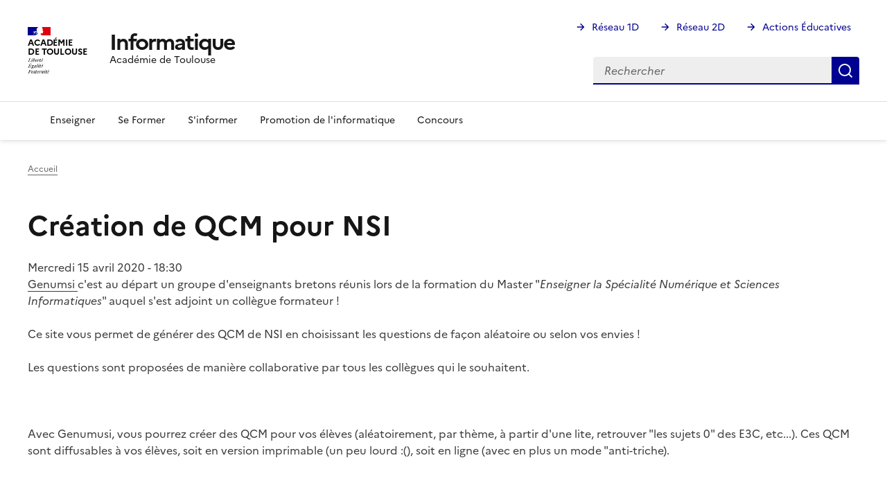

--- FILE ---
content_type: text/html; charset=UTF-8
request_url: https://pedagogie.ac-toulouse.fr/informatique/creation-de-qcm-pour-nsi
body_size: 6722
content:
<!DOCTYPE html>
<html lang="fr" dir="ltr" data-fr-js="true" data-fr-scheme="system">
  <head>
    <meta charset="utf-8" />
<script type="module">const e = "system", t = "dark", c = "dark";
const o = "data-fr-theme", a = "data-fr-scheme";
const r = `:root[${o}], :root[${a}]`;

const applyDark = () => {
  document.documentElement.setAttribute(o, c);
  document.documentElement.style.colorScheme = "dark";
};

const checkSystem = () => {
  if (window.matchMedia("(prefers-color-scheme: dark)").matches) {
    applyDark();
  }
};

(() => {
  if (document.documentElement.matches(r)) {
    const stored = (() => {
      try {
        return "localStorage" in window && window.localStorage !== null;
      } catch (e) {
        return false;
      }
    })() ? localStorage.getItem("scheme") : "";
    const attr = document.documentElement.getAttribute(a);

    switch (true) {
      case stored === t: applyDark(); break;
      case stored === e: checkSystem(); break;
      case attr === t: applyDark(); break;
      case attr === e: checkSystem(); break;
    }
  }
})();
</script>
<script>window.dsfr = {"production":1,"verbose":0,"level":"error","mode":"auto"};</script>
<noscript><style>form.antibot * :not(.antibot-message) { display: none !important; }</style>
</noscript><script>var _paq = _paq || [];(function(){var u=(("https:" == document.location.protocol) ? "https://webstat.ac-montpellier.fr/" : "https://webstat.ac-montpellier.fr/");_paq.push(["setSiteId", "398"]);_paq.push(["setTrackerUrl", u+"matomo.php"]);_paq.push(["setDoNotTrack", 1]);if (!window.matomo_search_results_active) {_paq.push(["trackPageView"]);}_paq.push(["setIgnoreClasses", ["no-tracking","colorbox"]]);_paq.push(["enableLinkTracking"]);var d=document,g=d.createElement("script"),s=d.getElementsByTagName("script")[0];g.type="text/javascript";g.defer=true;g.async=true;g.src=u+"matomo.js";s.parentNode.insertBefore(g,s);})();</script>
<meta name="Generator" content="Drupal 11 (https://www.drupal.org)" />
<meta name="MobileOptimized" content="width" />
<meta name="HandheldFriendly" content="true" />
<meta name="viewport" content="width=device-width, initial-scale=1, shrink-to-fit=no" />
<style>nav#main-menu > .fr-nav__list > .fr-nav__item a[href="/informatique/"] {
          font-size: 0;
          &:after {
            box-sizing: inherit;
            content: "";
            -webkit-mask-image: url([data-uri]);
            mask-image: url([data-uri]);
            --icon-size: 1.5rem;
            background-color: currentColor;
            display: inline-block;
            flex: 0 0 auto;
            height: 1.5rem;
            height: var(--icon-size);
            -webkit-mask-size: 100% 100%;
            mask-size: 100% 100%;
            vertical-align: calc(.375em - .75rem);
            vertical-align: calc((.75em - var(--icon-size))* .5);
            width: 1.5rem;
            width: var(--icon-size);
          }</style>
<meta name="theme-color" content="#000091" data-fr-theme-color="#000091" data-fr-theme-color-dark="#161616" />
<link rel="canonical" href="https://pedagogie.ac-toulouse.fr/informatique/creation-de-qcm-pour-nsi" />
<link rel="shortlink" href="https://pedagogie.ac-toulouse.fr/informatique/node/159" />
<link rel="apple-touch-icon" href="/informatique/libraries/dsfr/dist/favicon/apple-touch-icon.png" />
<link rel="icon" href="/informatique/libraries/dsfr/dist/favicon/favicon.svg" type="image/svg+xml" />
<link rel="shortcut icon" href="/informatique/libraries/dsfr/dist/favicon/favicon.ico" type="image/x-icon" />
<link rel="manifest" href="/informatique/libraries/dsfr/dist/favicon/manifest.webmanifest" crossorigin="use-credentials" />

    <title>Création de QCM pour NSI | Informatique</title>
    
    <link rel="stylesheet" media="all" href="/informatique/sites/default/files/css/css_g-xGhqTyaaD_njBxUxo7Wq7XYO8UMTFhsE2uwotLrec.css?delta=0&amp;language=fr&amp;theme=peda_sec&amp;include=[base64]" />
<link rel="stylesheet" media="all" href="/informatique/sites/default/files/css/css_zkdpdg7dLicy3dM5GaHZZlkp374B6Fm6eT6v1U4O8Hs.css?delta=1&amp;language=fr&amp;theme=peda_sec&amp;include=[base64]" />

    

    
    
          </head>
  <body>
          <div class="fr-skiplinks">
  <nav class="fr-container" role="navigation" aria-label="Accès rapide">
    <ul class="fr-skiplinks__list">
              <li>
            <a href="#menu-main" class="fr-link">Navigation</a>

        </li>
              <li>
            <a href="#main-content" class="fr-link">Contenu principal</a>

        </li>
              <li>
            <a href="#footer" class="fr-link">Footer</a>

        </li>
          </ul>
  </nav>
</div>


    
      <div class="dialog-off-canvas-main-canvas" data-off-canvas-main-canvas>
    
<header role="banner" class="fr-header">
  <div class="fr-header__body">
    <div class="fr-container">
      <div class="fr-header__body-row">
        <div class="fr-header__brand fr-enlarge-link">
          <div class="fr-header__brand-top">
            <div class="fr-header__logo">
              
  
<p class="fr-logo fr-logo--" id="fr-logo--926066229">
  Académie<br />
de Toulouse
</p>

            </div>
                        <div class="fr-header__navbar">
              <button data-fr-opened="false" aria-controls="modal-search" title="Rechercher" type="button" id="button-search" class="fr-btn--search fr-btn">Rechercher</button>
              <button data-fr-opened="false" aria-controls="modal-nav" title="Menu principal" type="button" id="button-menu" class="fr-btn--menu fr-btn">Menu principal</button>
            </div>
          </div>
          <div class="fr-header__service">
            <a href="https://pedagogie.ac-toulouse.fr/informatique/" title="Informatique">
              <p class="fr-header__service-title">
                Informatique
                              </p>
            </a>
                        <p class="fr-header__service-tagline">Académie de Toulouse</p>
                      </div>
        </div>
        <div class="fr-header__tools">
                    <div class="fr-header__tools-links">
                
        
  
  
        
  

        
  

      


        <ul class="fr-links-group">
                    <li>
          
          <a href="https://pedagogie.ac-toulouse.fr/premier-degre" class="fr-link fr-icon-arrow-right-line">Réseau 1D</a>
        </li>
              <li>
          
          <a href="https://pedagogie.ac-toulouse.fr/second-degre" class="fr-link fr-icon-arrow-right-line">Réseau 2D</a>
        </li>
              <li>
          
          <a href="https://pedagogie.ac-toulouse.fr/actions-educatives" class="fr-link fr-icon-arrow-right-line">Actions Éducatives</a>
        </li>
          </ul>
  


  

  
          </div>
                              <div class="fr-header__search fr-modal" id="modal-search" aria-labelledby="button-search">
                    
        
    <form action="/informatique/search/node" method="get" id="search-block-form" accept-charset="UTF-8">
  <div class="js-form-item form-item js-form-type-search form-item-keys js-form-item-keys form-item--no-label">
      <label for="edit-keys" class="visually-hidden fr-label">Rechercher</label>
  
      
<div class="fr-search-bar" id="search-dsfr-drupal-edit-keys" role="search">
    <label class="fr-label" for="edit-keys">Rechercher</label>
    <input placeholder="Rechercher"  title="Saisir les termes à rechercher." placeholder="Rechercher" data-drupal-selector="edit-keys" type="search" id="edit-keys" name="keys" value="" size="15" maxlength="128" class="form-search fr-input"> 
    <button class="fr-btn" title="Rechercher">
        Rechercher
    </button>
</div>
      </div>

</form>


  
          </div>
                  </div>
      </div>
    </div>
  </div>
  <div class="fr-header__menu fr-modal" id="modal-nav" aria-labelledby="button-menu">
    <div class="fr-container">
      <button aria-controls="modal-nav" title="Fermer" type="button" class="fr-btn--close fr-btn">Fermer</button>
      <div class="fr-header__menu-links">
      </div>
          
          
  
  
        
  

        
  

      

<nav class="fr-nav" role="navigation" aria-label="Menu principal" id="main-menu">
  <ul class="fr-nav__list">
                              <li class="fr-nav__item">
                            <a href="/informatique/" class="fr-nav__link" data-drupal-link-system-path="&lt;front&gt;">Accueil</a>

                  </li>
              <li class="fr-nav__item">
                            <a href="/informatique/enseigner-0" class="fr-nav__link" data-drupal-link-system-path="node/72">Enseigner</a>

                  </li>
              <li class="fr-nav__item">
                            <a href="/informatique/se-former-0" class="fr-nav__link" data-drupal-link-system-path="node/73">Se Former</a>

                  </li>
              <li class="fr-nav__item">
                            <a href="/informatique/s-informer-0" class="fr-nav__link" data-drupal-link-system-path="node/74">S&#039;informer</a>

                  </li>
              <li class="fr-nav__item">
                            <a href="/informatique/projets" class="fr-nav__link" data-drupal-link-system-path="node/88">Promotion de l&#039;informatique</a>

                  </li>
              <li class="fr-nav__item">
                            <a href="/informatique/concours" class="fr-nav__link" data-drupal-link-system-path="node/195">Concours</a>

                  </li>
            
      </ul>
</nav>





  

  
    </div>
  </div>
</header>



  
<main id="main" tabindex="-1" role="main">
  



  <div class="fr-container fr-pt-0v fr-pb-0v">
    <div class="fr-grid-row">
      <div class="fr-col-12">      
    
  

<nav class="fr-breadcrumb" aria-label="Vous êtes ici" role="navigation">
  <button class="fr-breadcrumb__button" aria-expanded="false" aria-controls="breadcrumb-default">
    Voir le fil d’Ariane
  </button>
  <div class="fr-collapse" id="breadcrumb-default">
    <ol class="fr-breadcrumb__list">
                      <li>
                                          <a class="fr-breadcrumb__link" href="/informatique/">Accueil</a>
        </li>
          </ol>
  </div>
</nav>



  </div>
    </div>
  </div>

<div class="fr-container fr-pt-0v fr-pb-0v">
<div class="fr-grid-row fr-grid-row--gutters dsfr-grid-no-outer">
    <div class="fr-col-12 fr-col-md-12 dsfr__main_content">
              
  
    
    
    
    <div  class="fr-container fr-pt-0v fr-pb-0v">
          <div id="block-peda-sec-pagetitle">
  
    
  <div>
    
  <h1>
<span>Création de QCM pour NSI</span>
</h1>


  </div>
</div>
<div data-drupal-messages-fallback class="hidden"></div>

<article data-history-node-id="159">
  
    

    <div>
    
            <div><time datetime="2020-04-15T16:30:00Z">Mercredi 15 avril 2020 - 18:30</time>
</div>
      
            <div><p><a href="https://genumsi.inria.fr/">Genumsi </a>c'est au départ un groupe d'enseignants bretons réunis lors de la formation du Master "<i>Enseigner la Spécialité Numérique et Sciences Informatiques</i>" auquel s'est adjoint un collègue formateur !</p>

<p>Ce site vous permet de générer des QCM de NSI en choisissant les questions de façon aléatoire ou selon vos envies !</p>

<p>Les questions sont proposées de manière collaborative par tous les collègues qui le souhaitent.</p>

<p>&nbsp;</p>

<p>Avec Genumusi, vous pourrez créer des QCM pour vos élèves (aléatoirement, par thème, à partir d'une lite, retrouver "les sujets 0" des E3C, etc...). Ces QCM sont diffusables à vos élèves, soit en version imprimable (un peu lourd :(), soit en ligne (avec en plus un mode "anti-triche).</p>

<p>&nbsp;</p>

<p><a href="https://genumsi.inria.fr/">https://genumsi.inria.fr/</a></p>

<p>&nbsp;</p>
</div>
      <div class="fr-tags-group" >
    <a href="/informatique/tags/enseigner" hreflang="fr">enseigner</a><a href="/informatique/tags/nsi" hreflang="fr">NSI</a>  </div>

  </div>
</article>

  
    </div>

  </div>
  </div>
</div>
    <dialog id="fr-theme-modal" class="fr-modal" aria-labelledby="fr-theme-modal-title">
    <div class="fr-container fr-container--fluid fr-container-md">
        <div class="fr-grid-row fr-grid-row--center">
            <div class="fr-col-12 fr-col-md-6 fr-col-lg-4">
                <div class="fr-modal__body">
                    <div class="fr-modal__header">
                        <button aria-controls="fr-theme-modal" title="Fermer" type="button" class="fr-btn--close fr-btn">Fermer</button>
                    </div>
                    <div class="fr-modal__content">
                        <h1 id="fr-theme-modal-title" class="fr-modal__title">
                            Paramètres d'affichage
                        </h1>
                        <div id="fr-display" class="fr-display">
                            <fieldset class="fr-fieldset" id="display-fieldset">
                                <legend class="fr-fieldset__legend--regular fr-fieldset__legend" id="display-fieldset-legend">
                                    Choisir une apparence personnalisée
                                </legend>
                                <div class="fr-fieldset__element">
                                    <div class="fr-radio-group fr-radio-rich">
                                        <input value="light" type="radio" id="fr-radios-theme-light" name="fr-radios-theme">
                                        <label class="fr-label" for="fr-radios-theme-light">
                                            Thème clair
                                        </label>
                                        <div class="fr-radio-rich__pictogram">
                                            <svg aria-hidden="true" class="fr-artwork" viewBox="0 0 80 80" width="80px" height="80px">
                                                <use class="fr-artwork-decorative" href="/libraries/dsfr/dist/artwork/pictograms/environment/sun.svg#artwork-decorative"></use>
                                                <use class="fr-artwork-minor" href="/libraries/dsfr/dist/artwork/pictograms/environment/sun.svg#artwork-minor"></use>
                                                <use class="fr-artwork-major" href="/libraries/dsfr/dist/artwork/pictograms/environment/sun.svg#artwork-major"></use>
                                            </svg>
                                        </div>
                                    </div>
                                </div>
                                <div class="fr-fieldset__element">
                                    <div class="fr-radio-group fr-radio-rich">
                                        <input value="dark" type="radio" id="fr-radios-theme-dark" name="fr-radios-theme">
                                        <label class="fr-label" for="fr-radios-theme-dark">
                                            Thème sombre
                                        </label>
                                        <div class="fr-radio-rich__pictogram">
                                            <svg aria-hidden="true" class="fr-artwork" viewBox="0 0 80 80" width="80px" height="80px">
                                                <use class="fr-artwork-decorative" href="/libraries/dsfr/dist/artwork/pictograms/environment/moon.svg#artwork-decorative"></use>
                                                <use class="fr-artwork-minor" href="/libraries/dsfr/dist/artwork/pictograms/environment/moon.svg#artwork-minor"></use>
                                                <use class="fr-artwork-major" href="/libraries/dsfr/dist/artwork/pictograms/environment/moon.svg#artwork-major"></use>
                                            </svg>
                                        </div>
                                    </div>
                                </div>
                                <div class="fr-fieldset__element">
                                    <div class="fr-radio-group fr-radio-rich">
                                        <input value="system" type="radio" id="fr-radios-theme-system" name="fr-radios-theme">
                                        <label class="fr-label" for="fr-radios-theme-system">
                                            Thème du système
                                            <span class="fr-hint-text">Utilise les paramètres système</span>
                                        </label>
                                        <div class="fr-radio-rich__pictogram">
                                            <svg aria-hidden="true" class="fr-artwork" viewBox="0 0 80 80" width="80px" height="80px">
                                                <use class="fr-artwork-decorative" href="/libraries/dsfr/dist/artwork/pictograms/system/system.svg#artwork-decorative"></use>
                                                <use class="fr-artwork-minor" href="/libraries/dsfr/dist/artwork/pictograms/system/system.svg#artwork-minor"></use>
                                                <use class="fr-artwork-major" href="/libraries/dsfr/dist/artwork/pictograms/system/system.svg#artwork-major"></use>
                                            </svg>
                                        </div>
                                    </div>
                                </div>
                            </fieldset>
                        </div>
                    </div>
                </div>
            </div>
        </div>
    </div>
</dialog>


</main>

  
          
<footer class="fr-footer">
  <div class="fr-footer__top">
    <div class="fr-container">
      <div class="fr-grid-row fr-grid-row--start fr-grid-row--gutters">
                                        <div class="fr-col-sm-3 fr-col-md-2">
          
        </div>
                <div class="fr-col-sm-3 fr-col-md-2">
          
        </div>
                <div class="fr-col-sm-3 fr-col-md-2">
          
        </div>
                <div class="fr-col-sm-3 fr-col-md-2">
          
        </div>
                <div class="fr-col-sm-3 fr-col-md-2">
          
        </div>
                <div class="fr-col-sm-3 fr-col-md-2">
          
        </div>
              </div>
    </div>
  </div>
  <div class="fr-container">
    <div class="fr-footer__body">
      <div class="fr-footer__brand fr-enlarge-link">
        
  
<p class="fr-logo fr-logo--" id="fr-logo--599671227">
  Académie<br />
de Toulouse
</p>

              </div>
      <div class="fr-footer__content">
        <div class="fr-footer__content-desc">
          
        </div>
            
        
  
  
        
  

        
  

      
    
    <ul class="fr-footer__content-list">
      
                
        <li class="fr-footer__content-item">

            <a href="http://www.ac-toulouse.fr/" title="" class="fr-footer__content-link" target="_blank">Académie de Toulouse</a>
        </li>

      
                
        <li class="fr-footer__content-item">

            <a href="http://www.education.gouv.fr/" title="" class="fr-footer__content-link" target="_blank">Ministère de l&#039;éducation nationale</a>
        </li>

      
                
        <li class="fr-footer__content-item">

            <a href="https://pedagogie.ac-toulouse.fr/" class="fr-footer__content-link" target="_blank">Portail Pédagogique Académique</a>
        </li>

      
                
        <li class="fr-footer__content-item">

            <a href="https://www.reseau-canope.fr/nous-trouver/academie/toulouse.html" class="fr-footer__content-link" target="_blank">Réseau Canopé</a>
        </li>

          </ul>
  


  

  
      </div>
    </div>
        <div class="fr-footer__bottom">
                  
          
  
  
        
  

        
  

                            <ul class="fr-list fr-footer__bottom-list">
                      <li class="fr-footer__bottom-item">
                      <a href="https://pedagogie.ac-toulouse.fr/accessibilite" class="fr-footer__bottom-link">Accessibilité : non conforme</a>
                            </li>
                      <li class="fr-footer__bottom-item">
                      <a href="https://pedagogie.ac-toulouse.fr/mentions-legales" class="fr-footer__bottom-link">Mentions Légales</a>
                            </li>
                      <li class="fr-footer__bottom-item">
                      <a href="/informatique/auth/login" class="fr-footer__bottom-link" data-drupal-link-system-path="auth/login">Se connecter</a>
                            </li>
                      <li class="fr-footer__bottom-item">
                      <button type="button" class="fr-link fr-icon-theme-fill fr-link--icon-left fr-footer__bottom-link" aria-controls="fr-theme-modal" data-fr-opened="false">Paramètres d'affichage</button>

                            </li>
                      <li class="fr-footer__bottom-item">
                      <button type="button" class="fr-link fr-icon-git-repository-private-line fr-link--icon-left fr-footer__bottom-link" onclick="tarteaucitron.userInterface.openPanel();">Gestion des cookies</button>

                            </li>
          </ul>
  


  

  
                        <div class="fr-footer__bottom-copy">
        <p>
          Sauf mention contraire, tous les textes de ce site sont sous
          <a href="https://github.com/etalab/licence-ouverte/blob/master/LO.md" rel='noopener' target="_blank">license etalab-2.0</a>
        </p>
      </div>
          </div>
  </div>
</footer>


  </div>

    
    <script type="application/json" data-drupal-selector="drupal-settings-json">{"path":{"baseUrl":"\/informatique\/","pathPrefix":"","currentPath":"node\/159","currentPathIsAdmin":false,"isFront":false,"currentLanguage":"fr"},"pluralDelimiter":"\u0003","suppressDeprecationErrors":true,"matomo":{"disableCookies":false,"trackColorbox":true,"trackMailto":true},"tacjs":{"dialog":{"privacyUrl":"","bodyPosition":"bottom","hashtag":"#tarteaucitron","cookieName":"informatique","orientation":"middle","groupServices":false,"serviceDefaultState":"wait","showAlertSmall":false,"cookieslist":false,"showIcon":false,"iconSrc":"","iconPosition":"BottomRight","adblocker":false,"DenyAllCta":true,"AcceptAllCta":true,"highPrivacy":true,"handleBrowserDNTRequest":false,"removeCredit":false,"moreInfoLink":true,"useExternalCss":true,"useExternalJs":true,"cookieDomain":"pedagogie.ac-toulouse.fr","readmoreLink":"","mandatory":true,"mandatoryCta":false,"closePopup":false,"customCloserId":""},"services":{"matomo":{"status":true,"languages":[],"readMore":"","readmoreLink":"","needConsent":false},"genially":{"status":true,"languages":[],"readMore":"","readmoreLink":"","needConsent":false},"twitterwidgetsapi":{"status":true,"languages":[],"readMore":"","readmoreLink":"","needConsent":false},"twitter":{"status":true,"languages":[],"readMore":"","readmoreLink":"","needConsent":false},"twitterembed":{"status":true,"languages":[],"readMore":"","readmoreLink":"","needConsent":false},"twittertimeline":{"status":true,"languages":[],"readMore":"","readmoreLink":"","needConsent":false},"dailymotion":{"status":true,"languages":[],"readMore":"","readmoreLink":"","needConsent":false},"vimeo":{"status":true,"languages":[],"readMore":"","readmoreLink":"","needConsent":false},"youtube":{"status":true,"languages":[],"readMore":"","readmoreLink":"","needConsent":false},"youtubeapi":{"status":true,"languages":[],"readMore":"","readmoreLink":"","needConsent":false},"pearltrees":{"status":true,"languages":[],"readMore":"","readmoreLink":"","needConsent":false}},"user":[],"texts":[],"expire":null},"ajaxTrustedUrl":{"\/informatique\/search\/node":true},"user":{"uid":0,"permissionsHash":"4b2da1eda6005af6664b8b5d865d908a74aa0b312928b0e446cca0940e145ecc"}}</script>
<script src="/informatique/libraries/dsfr/dist/core/core.module.js?t9h4l5" type="module"></script>
<script src="/informatique/libraries/dsfr/dist/component/breadcrumb/breadcrumb.module.js?t9h4l5" type="module"></script>
<script src="/informatique/libraries/dsfr/dist/scheme/scheme.module.js?t9h4l5" type="module"></script>
<script src="/informatique/libraries/dsfr/dist/component/modal/modal.module.js?t9h4l5" type="module"></script>
<script src="/informatique/libraries/dsfr/dist/component/display/display.module.js?t9h4l5" type="module"></script>
<script src="/informatique/core/assets/vendor/jquery/jquery.min.js?v=4.0.0-rc.1"></script>
<script src="/informatique/sites/default/files/languages/fr_Au8PquOiHoEl_PN9bYZuxquVe7u2--OnernfyoY3D8c.js?t9h4l5"></script>
<script src="/informatique/core/misc/drupalSettingsLoader.js?v=11.3.2"></script>
<script src="/informatique/core/misc/drupal.js?v=11.3.2"></script>
<script src="/informatique/core/misc/drupal.init.js?v=11.3.2"></script>
<script src="/informatique/modules/contrib/conditional_message/js/conditional_message.js?t9h4l5"></script>
<script src="/informatique/libraries/dsfr/dist/component/button/button.module.js?t9h4l5" type="module"></script>
<script src="/informatique/libraries/dsfr/dist/component/navigation/navigation.module.js?t9h4l5" type="module"></script>
<script src="/informatique/libraries/dsfr/dist/component/header/header.module.js?t9h4l5" type="module"></script>
<script src="/informatique/modules/contrib/matomo/js/matomo.js?t9h4l5"></script>
<script src="/informatique/themes/custom/dsfr_occitanie/js/dsfr_occitanie.js?t9h4l5"></script>
<script src="/informatique/libraries/dsfr/dist/component/accordion/accordion.module.js?t9h4l5" type="module"></script>
<script src="/informatique/libraries/dsfr/dist/component/table/table.module.js?t9h4l5" type="module"></script>
<script src="/informatique/themes/custom/peda_sec/js/peda_sec.js?t9h4l5"></script>
<script src="/informatique/libraries/tarteaucitronjs/tarteaucitron.js?v=1.21.0"></script>
<script src="/informatique/modules/contrib/tacjs/js/tacjs.js?t9h4l5"></script>
<script src="/informatique/libraries/tarteaucitronjs/lang/tarteaucitron.fr.js?t9h4l5"></script>
<script src="/informatique/libraries/tarteaucitronjs/tarteaucitron.services.js?t9h4l5"></script>
<script src="/informatique/modules/custom/toulouse/js/cookie.js?t9h4l5"></script>

  </body>
</html>


--- FILE ---
content_type: text/javascript
request_url: https://pedagogie.ac-toulouse.fr/informatique/modules/contrib/tacjs/js/tacjs.js?t9h4l5
body_size: 1467
content:
/**
 * @file
 * Init tarteaucitron.js script.
 */
/* global tarteaucitron */
((Drupal, drupalSettings, tarteaucitron) => {
  /**
   * Init tarteaucitron.js script.
   *
   * @type {Drupal~behavior}
   *
   * @prop {Drupal~behaviorAttach} attach
   *   Attaches the script.
   */
  Drupal.behaviors.tacjs = {
    attach: function attach() {
      if (window.alreadyLaunch) return;

      // Drupal tacjs configuration is required.
      if (!drupalSettings.tacjs) return;

      // Set base URL for TacJS Log
      tarteaucitron.baseUrl = drupalSettings.path.baseUrl;

      // Add custom texts to tarteaucitron.
      window.tarteaucitronCustomText = drupalSettings.tacjs.texts;

      // Add users identification to tarteaucitron.
      // Undefined user causes javascript errors #3326860 #3323411.
      tarteaucitron.user = drupalSettings.tacjs.user || {};

      // Set expiration time in day(s)
      if (drupalSettings.tacjs.expire) {
        window.tarteaucitronExpireInDay = true;
        window.tarteaucitronForceExpire = drupalSettings.tacjs.expire;
      }

      // Workaround for #3120915: convert multiplegtagUa into a Array
      // See https://www.drupal.org/project/tacjs/issues/3120915
      if (tarteaucitron.user.multiplegtagUa) {
        tarteaucitron.user.multiplegtagUa =
          tarteaucitron.user.multiplegtagUa.split(', ');
      }

      // Workaround for #3204238: convert googleFonts into a Array
      // See https://www.drupal.org/project/tacjs/issues/3204238
      if (tarteaucitron.user.googleFonts) {
        tarteaucitron.user.googleFonts =
          tarteaucitron.user.googleFonts.split(', ');
      }

      // Add enabled services to tarteaucitron services.
      Object.keys(drupalSettings.tacjs.services)
        .filter((service) => {
          // Filter enabled services.
          return drupalSettings.tacjs.services[service].status;
        })
        .forEach((service) => {
          const s = drupalSettings.tacjs.services[service];
          const lang = drupalSettings.path.currentLanguage;
          const slanguages = s.languages;
          const { needConsent, readMore, readmoreLink } = s;
          const languages = [];

          // Check service
          if (!tarteaucitron.services[service]) return;

          // Check service languages
          if (slanguages) {
            Object.keys(slanguages)
              .filter((language) => {
                return slanguages[language];
              })
              .forEach((language) => {
                languages.push(language);
              });
          }

          // Check languages
          if (languages.length !== 0 && !languages.includes(lang)) return;

          // Set consent.
          if (needConsent !== undefined) {
            tarteaucitron.services[service].needConsent = needConsent;
          }

          // Set "Read more" link.
          if (readmoreLink) {
            tarteaucitron.services[service].readmoreLink = readmoreLink;
          }

          // Set "Read more" text.
          if (readMore) {
            tarteaucitron.services[service].readmoreText = readMore;
          }

          (tarteaucitron.job = tarteaucitron.job || []).push(service);
        });

      // Insert "Read more" texts in Tarte au citron dialog.
      const tacLoad = tarteaucitron.events.load;
      tarteaucitron.events.load = () => {
        if (tacLoad) {
          // Call original load listener.
          tacLoad();
        }
        // Implementation inspired from a TarteAuCitron GitHub comment:
        // https://github.com/AmauriC/tarteaucitron.js/pull/1136#issuecomment-1632161267
        tarteaucitron.job.forEach((serviceName) => {
          const service = tarteaucitron.services[serviceName];
          if (service.readmoreText) {
            const precedingElement = document.querySelector(
              `#${serviceName}Line .tarteaucitronH3`,
            );
            if (precedingElement) {
              const readmoreElt = document.createElement('span');
              readmoreElt.classList.add('tarteaucitronReadmoreText');
              readmoreElt.textContent = service.readmoreText;
              precedingElement.insertAdjacentElement('afterend', readmoreElt);
            }
          }
        });
      };

      // Initiate tarteaucitron
      tarteaucitron.init(drupalSettings.tacjs.dialog);

      // Window onload event sometimes occurs before tacjs init is called.
      if (document.readyState === 'complete') {
        // Ressources fully loaded, load event already fired, force call.
        tarteaucitron.initEvents.loadEvent(!window.addEventListener);
      }
    },
  };
})(Drupal, drupalSettings, tarteaucitron);


--- FILE ---
content_type: text/javascript
request_url: https://pedagogie.ac-toulouse.fr/informatique/themes/custom/peda_sec/js/peda_sec.js?t9h4l5
body_size: 613
content:

(function($) {
  Drupal.behaviors.peda_sec = {
    attach: function(context, settings) {
      $(context).find('.pedasec-no-cols').find('[class*="fr-col-lg-"]').each(function(){
        $(this).removeClass(function (index, className) {
          return (className.match (/(^|\s)fr-col-lg-\S+/g) || []).join(' ');
        });
      });
      $(context).find('.pedasec-no-cols').find('[class*="fr-col"]').each(function() {
        $(this).removeClass('fr-col').addClass('fr-col-12');
      });
      $(context).find('[aria-controls="fr-consent-modal"]').on('click', function(){
        try {
          tarteaucitron.userInterface.openPanel();
        } catch(e) {
          console.log(e);
        }
      });
      $('table:not(.computed):not(.field-multiple-table)').each(function(){
        let that = $(this);
        let thead = $('<tr></tr>');
        let tbody = that.find('tbody');
        let firstRow = tbody.find('> tr:first');
        let theader = $('<thead />');
        firstRow.find('> td').each(function() {
          thead.append('<th>'+$(this).html()+'</th>')
        });
        theader.append(thead);
        that.prepend(theader);
        firstRow.remove();
        that.addClass('computed');
        // wtf ><
        let wrap4 = $('<div />').addClass('fr-table__content');
        let wrap3 = $('<div />').addClass('fr-table__container');
        let wrap2 = $('<div />').addClass('fr-table__wrapper');
        let wrap1 = $('<div />').addClass('fr-table').addClass('fr-table--bordered');
        that.wrap(wrap1).wrap(wrap2).wrap(wrap3).wrap(wrap4);
        that.attr('width', '100%');
      });
    }
  };
})(jQuery);
